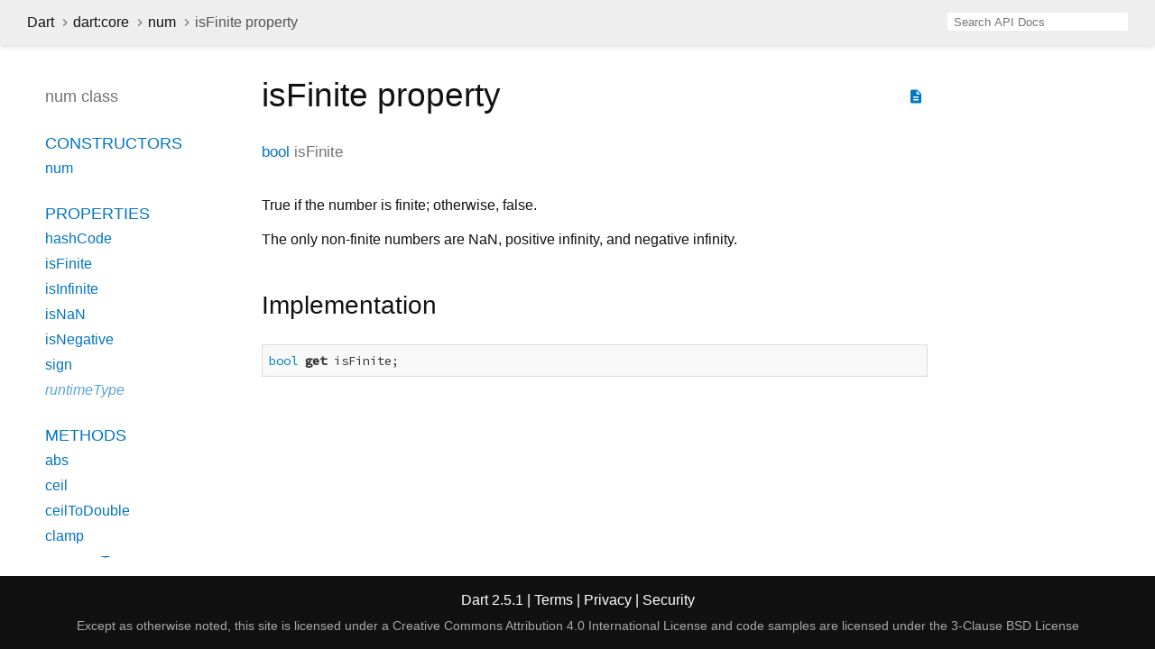

--- FILE ---
content_type: text/html
request_url: https://api.dart.dev/stable/2.5.1/dart-core/num/isFinite.html
body_size: 2147
content:
<!DOCTYPE html>
<html lang="en">
<head>
  <meta charset="utf-8">
  <meta http-equiv="X-UA-Compatible" content="IE=edge">
  <meta name="viewport" content="width=device-width, height=device-height, initial-scale=1, user-scalable=no">
  <meta name="description" content="API docs for the isFinite property from the num class, for the Dart programming language.">
  <title>isFinite property - num class - dart:core library - Dart API</title>
  <link rel="canonical" href="https://api.dart.dev/">
  <!-- required because all the links are pseudo-absolute -->
  <base href="../..">

  <link href="https://fonts.googleapis.com/css?family=Source+Code+Pro:500,400i,400,300|Source+Sans+Pro:400,300,700" rel="stylesheet">
  <link href="https://fonts.googleapis.com/icon?family=Material+Icons" rel="stylesheet">
  <link rel="stylesheet" href="static-assets/github.css">
  <link rel="stylesheet" href="static-assets/styles.css">
  <link rel="icon" href="static-assets/favicon.png">
  
<!-- Google tag (gtag.js) -->
<script async src="https://www.googletagmanager.com/gtag/js?id=G-VVQ8908SJ5"></script>
<script>
window.dataLayer = window.dataLayer || [];
function gtag(){dataLayer.push(arguments);}
gtag('js', new Date());

gtag('config', 'G-VVQ8908SJ5');
</script>
<link rel="preconnect" href="https://fonts.googleapis.com">
<link rel="preconnect" href="https://fonts.gstatic.com" crossorigin>
<link rel="preload" href="https://fonts.googleapis.com/css2?family=Google+Sans+Text:wght@400&family=Google+Sans:wght@500&display=swap" as="style">
<link rel="stylesheet" href="https://fonts.googleapis.com/css2?family=Google+Sans+Text:wght@400&family=Google+Sans:wght@500&display=swap">
<link rel="stylesheet" href="https://www.gstatic.com/glue/cookienotificationbar/cookienotificationbar.min.css">
</head>

<body>

<div id="overlay-under-drawer"></div>

<header id="title">
  <button id="sidenav-left-toggle" type="button">&nbsp;</button>
  <ol class="breadcrumbs gt-separated dark hidden-xs">
    <li><a href="index.html">Dart</a></li>
    <li><a href="dart-core/dart-core-library.html">dart:core</a></li>
    <li><a href="dart-core/num-class.html">num</a></li>
    <li class="self-crumb">isFinite property</li>
  </ol>
  <div class="self-name">isFinite</div>
  <form class="search navbar-right" role="search">
    <input type="text" id="search-box" autocomplete="off" disabled class="form-control typeahead" placeholder="Loading search...">
  </form>
</header>

<main>

  <div id="dartdoc-sidebar-left" class="col-xs-6 col-sm-3 col-md-2 sidebar sidebar-offcanvas-left">
    <header id="header-search-sidebar" class="hidden-l">
      <form class="search-sidebar" role="search">
        <input type="text" id="search-sidebar" autocomplete="off" disabled class="form-control typeahead" placeholder="Loading search...">
      </form>
    </header>
    
    <ol class="breadcrumbs gt-separated dark hidden-l" id="sidebar-nav">
      <li><a href="index.html">Dart</a></li>
      <li><a href="dart-core/dart-core-library.html">dart:core</a></li>
      <li><a href="dart-core/num-class.html">num</a></li>
      <li class="self-crumb">isFinite property</li>
    </ol>
    
    <h5>num class</h5>
    <ol>
      <li class="section-title"><a href="dart-core/num-class.html#constructors">Constructors</a></li>
      <li><a href="dart-core/num/num.html">num</a></li>
    
      <li class="section-title">
        <a href="dart-core/num-class.html#instance-properties">Properties</a>
      </li>
      <li><a href="dart-core/num/hashCode.html">hashCode</a></li>
      <li><a href="dart-core/num/isFinite.html">isFinite</a></li>
      <li><a href="dart-core/num/isInfinite.html">isInfinite</a></li>
      <li><a href="dart-core/num/isNaN.html">isNaN</a></li>
      <li><a href="dart-core/num/isNegative.html">isNegative</a></li>
      <li><a href="dart-core/num/sign.html">sign</a></li>
      <li class="inherited"><a href="dart-core/Object/runtimeType.html">runtimeType</a></li>
    
      <li class="section-title"><a href="dart-core/num-class.html#instance-methods">Methods</a></li>
      <li><a href="dart-core/num/abs.html">abs</a></li>
      <li><a href="dart-core/num/ceil.html">ceil</a></li>
      <li><a href="dart-core/num/ceilToDouble.html">ceilToDouble</a></li>
      <li><a href="dart-core/num/clamp.html">clamp</a></li>
      <li><a href="dart-core/num/compareTo.html">compareTo</a></li>
      <li><a href="dart-core/num/floor.html">floor</a></li>
      <li><a href="dart-core/num/floorToDouble.html">floorToDouble</a></li>
      <li><a href="dart-core/num/remainder.html">remainder</a></li>
      <li><a href="dart-core/num/round.html">round</a></li>
      <li><a href="dart-core/num/roundToDouble.html">roundToDouble</a></li>
      <li><a href="dart-core/num/toDouble.html">toDouble</a></li>
      <li><a href="dart-core/num/toInt.html">toInt</a></li>
      <li><a href="dart-core/num/toString.html">toString</a></li>
      <li><a href="dart-core/num/toStringAsExponential.html">toStringAsExponential</a></li>
      <li><a href="dart-core/num/toStringAsFixed.html">toStringAsFixed</a></li>
      <li><a href="dart-core/num/toStringAsPrecision.html">toStringAsPrecision</a></li>
      <li><a href="dart-core/num/truncate.html">truncate</a></li>
      <li><a href="dart-core/num/truncateToDouble.html">truncateToDouble</a></li>
      <li class="inherited"><a href="dart-core/Object/noSuchMethod.html">noSuchMethod</a></li>
    
      <li class="section-title"><a href="dart-core/num-class.html#operators">Operators</a></li>
      <li><a href="dart-core/num/operator_modulo.html">operator %</a></li>
      <li><a href="dart-core/num/operator_multiply.html">operator *</a></li>
      <li><a href="dart-core/num/operator_plus.html">operator +</a></li>
      <li><a href="dart-core/num/operator_minus.html">operator -</a></li>
      <li><a href="dart-core/num/operator_divide.html">operator /</a></li>
      <li><a href="dart-core/num/operator_less.html">operator &lt;</a></li>
      <li><a href="dart-core/num/operator_less_equal.html">operator &lt;=</a></li>
      <li><a href="dart-core/num/operator_equals.html">operator ==</a></li>
      <li><a href="dart-core/num/operator_greater.html">operator &gt;</a></li>
      <li><a href="dart-core/num/operator_greater_equal.html">operator &gt;=</a></li>
      <li><a href="dart-core/num/operator_unary_minus.html">operator unary-</a></li>
      <li><a href="dart-core/num/operator_truncate_divide.html">operator ~/</a></li>
    
    
      <li class="section-title"><a href="dart-core/num-class.html#static-methods">Static methods</a></li>
      <li><a href="dart-core/num/parse.html">parse</a></li>
      <li><a href="dart-core/num/tryParse.html">tryParse</a></li>
    
    </ol>
  </div><!--/.sidebar-offcanvas-->

  <div id="dartdoc-main-content" class="col-xs-12 col-sm-9 col-md-8 main-content">
      <div>  <div id="external-links" class="btn-group"><a title="View source code" class="source-link" href="https://github.com/dart-lang/sdk/blob/a4f2d42c01ef0958078283a263703b896fb86eb4/sdk/lib/core/num.dart#L1"><i class="material-icons">description</i></a></div>
<h1><span class="kind-property">isFinite</span> property</h1></div>


        <section id="getter">
        
        <section class="multi-line-signature">
          <span class="returntype"><a href="dart-core/bool-class.html">bool</a></span>
                  <span class="name ">isFinite</span>
          
</section>
        
                <section class="desc markdown">
          <p>True if the number is finite; otherwise, false.</p>
<p>The only non-finite numbers are NaN, positive infinity, and
negative infinity.</p>
        </section>
                <section class="summary source-code" id="source">
          <h2><span>Implementation</span></h2>
          <pre class="language-dart"><code class="language-dart">bool get isFinite;</code></pre>
        </section>
</section>
        
  </div> <!-- /.main-content -->

  <div id="dartdoc-sidebar-right" class="col-xs-6 col-sm-6 col-md-2 sidebar sidebar-offcanvas-right">
  </div><!--/.sidebar-offcanvas-->

</main>

<footer>
  <span class="no-break">
    Dart
      2.5.1
  </span>
  <span class="glue-footer">
    <span class="no-break">
      | <a href="https://dart.dev/terms" title="Terms of use">Terms</a>
    </span>
    <span class="no-break">
      | <a href="https://policies.google.com/privacy" target="_blank" rel="noopener" title="Privacy policy" class="no-automatic-external">Privacy</a>
    </span>
    <span class="no-break">
      | <a href="https://dart.dev/security" title="Security philosophy and practices">Security</a>
    </span>

    <div class="copyright" style="font-size: 0.9em; color: darkgrey; margin-top: 0.5em;">
      Except as otherwise noted, this site is licensed under a
      <a style="color: darkgrey;" href="https://creativecommons.org/licenses/by/4.0/">
        Creative Commons Attribution 4.0 International License</a>
      and code samples are licensed under the
      <a style="color: darkgrey;" href="https://opensource.org/licenses/BSD-3-Clause" class="no-automatic-external">
        3-Clause BSD License</a>
    </div>
  </span>
</footer>

<script src="https://ajax.googleapis.com/ajax/libs/jquery/3.2.1/jquery.min.js"></script>
<script src="static-assets/typeahead.bundle.min.js"></script>
<script src="static-assets/highlight.pack.js"></script>
<script src="static-assets/URI.js"></script>
<script src="static-assets/script.js"></script>








<button aria-hidden="true" class="glue-footer__link glue-cookie-notification-bar-control">
  Cookies management controls
</button>
<script src="https://www.gstatic.com/glue/cookienotificationbar/cookienotificationbar.min.js" data-glue-cookie-notification-bar-category="2B">
</script>
    </body></html>

--- FILE ---
content_type: text/javascript
request_url: https://api.dart.dev/stable/2.5.1/static-assets/script.js
body_size: 1638
content:

function initSideNav() {
  var leftNavToggle = document.getElementById('sidenav-left-toggle');
  var leftDrawer = document.querySelector('.sidebar-offcanvas-left');
  var overlay = document.getElementById('overlay-under-drawer');

  function toggleBoth() {
    if (leftDrawer) {
      leftDrawer.classList.toggle('active');
    }

    if (overlay) {
      overlay.classList.toggle('active');
    }
  }

  if (overlay) {
    overlay.addEventListener('click', function(e) {
      toggleBoth();
    });
  }

  if (leftNavToggle) {
    leftNavToggle.addEventListener('click', function(e) {
      toggleBoth();
    });
  }
}

function saveLeftScroll() {
  var leftSidebar = document.getElementById('dartdoc-sidebar-left');
  sessionStorage.setItem('dartdoc-sidebar-left-scrollt' + window.location.pathname, leftSidebar.scrollTop);
  sessionStorage.setItem('dartdoc-sidebar-left-scrolll' + window.location.pathname, leftSidebar.scrollLeft);
}

function saveMainContentScroll() {
  var mainContent = document.getElementById('dartdoc-main-content');
  sessionStorage.setItem('dartdoc-main-content-scrollt' + window.location.pathname, mainContent.scrollTop);
  sessionStorage.setItem('dartdoc-main-content-scrolll' + window.location.pathname, mainContent.scrollLeft);
}

function saveRightScroll() {
  var rightSidebar = document.getElementById('dartdoc-sidebar-right');
  sessionStorage.setItem('dartdoc-sidebar-right-scrollt' + window.location.pathname, rightSidebar.scrollTop);
  sessionStorage.setItem('dartdoc-sidebar-right-scrolll' + window.location.pathname, rightSidebar.scrollLeft);
}

function restoreScrolls() {
  var leftSidebar = document.getElementById('dartdoc-sidebar-left');
  var mainContent = document.getElementById('dartdoc-main-content');
  var rightSidebar = document.getElementById('dartdoc-sidebar-right');

  try {
    var leftSidebarX = sessionStorage.getItem('dartdoc-sidebar-left-scrolll' + window.location.pathname);
    var leftSidebarY = sessionStorage.getItem('dartdoc-sidebar-left-scrollt' + window.location.pathname);

    var mainContentX = sessionStorage.getItem('dartdoc-main-content-scrolll' + window.location.pathname);
    var mainContentY = sessionStorage.getItem('dartdoc-main-content-scrollt' + window.location.pathname);

    var rightSidebarX = sessionStorage.getItem('dartdoc-sidebar-right-scrolll' + window.location.pathname);
    var rightSidebarY = sessionStorage.getItem('dartdoc-sidebar-right-scrollt' + window.location.pathname);

    leftSidebar.scrollTo(leftSidebarX, leftSidebarY);
    mainContent.scrollTo(mainContentX, mainContentY);
    rightSidebar.scrollTo(rightSidebarX, rightSidebarY);
  } finally {
    // Set visibility to visible after scroll to prevent the brief appearance of the
    // panel in the wrong position.
    leftSidebar.style.visibility = 'visible';
    mainContent.style.visibility = 'visible';
    rightSidebar.style.visibility = 'visible';
  }
}

function initScrollSave() {
  var leftSidebar = document.getElementById('dartdoc-sidebar-left');
  var mainContent = document.getElementById('dartdoc-main-content');
  var rightSidebar = document.getElementById('dartdoc-sidebar-right');

  // For portablility, use two different ways of attaching saveLeftScroll to events.
  leftSidebar.onscroll = saveLeftScroll;
  leftSidebar.addEventListener("scroll", saveLeftScroll, true);
  mainContent.onscroll = saveMainContentScroll;
  mainContent.addEventListener("scroll", saveMainContentScroll, true);
  rightSidebar.onscroll = saveRightScroll;
  rightSidebar.addEventListener("scroll", saveRightScroll, true);
}

function initSearch(name) {
  var searchIndex;  // the JSON data

  var weights = {
    'library' : 2,
    'class' : 2,
    'typedef' : 3,
    'method' : 4,
    'accessor' : 4,
    'operator' : 4,
    'property' : 4,
    'constructor' : 4
  };

  function findMatches(q) {
    var allMatches = []; // list of matches

    function score(element, num) {
      num -= element.overriddenDepth * 10;
      var weightFactor = weights[element.type] || 4;
      return {e: element, score: (num / weightFactor) >> 0};
    }

    $.each(searchIndex, function(i, element) {
      // TODO: prefer matches in the current library
      // TODO: help prefer a named constructor

      var lowerName = element.name.toLowerCase();
      var lowerQualifiedName = element.qualifiedName.toLowerCase();
      var lowerQ = q.toLowerCase();
      var previousMatchCount = allMatches.length;

      if (element.name === q || element.qualifiedName === q) {
        // exact match, maximum score
        allMatches.push(score(element, 2000));
      } else if (element.name === 'dart:'+q) {
        // exact match for a dart: library
        allMatches.push(score(element, 2000));
      } else if (lowerName === 'dart:'+lowerQ) {
        // case-insensitive match for a dart: library
        allMatches.push(score(element, 1800));
      } else if (lowerName === lowerQ || lowerQualifiedName === lowerQ) {
        // case-insensitive exact match
        allMatches.push(score(element, 1700));
      }

      // only care about exact matches if length is 2 or less
      // and only continue if we didn't find a match above
      if (q.length <= 2 || previousMatchCount < allMatches.length) return;

      if (element.name.indexOf(q) === 0 || element.qualifiedName.indexOf(q) === 0) {
        // starts with
        allMatches.push(score(element, 750));
      } else if (lowerName.indexOf(lowerQ) === 0 || lowerQualifiedName.indexOf(lowerQ) === 0) {
        // case-insensitive starts with
        allMatches.push(score(element, 650));
      } else if (element.name.indexOf(q) >= 0 || element.qualifiedName.indexOf(q) >= 0) {
        // contains
        allMatches.push(score(element, 500));
      } else if (lowerName.indexOf(lowerQ) >= 0 || lowerQualifiedName.indexOf(lowerQ) >= 0) {
        // case insensitive contains
        allMatches.push(score(element, 400));
      }
    });

    allMatches.sort(function(a, b) {
      var x = b.score - a.score;
      if (x === 0) {
        // tie-breaker: shorter name wins
        return a.e.name.length - b.e.name.length;
      } else {
        return x;
      }
    });

    var sortedMatches = [];
    for (var i = 0; i < allMatches.length; i++) {
      sortedMatches.push(allMatches[i].e);
    }

    return sortedMatches;
  };

  function initTypeahead() {
    var search = new URI().query(true)["search"];
    if (search) {
      var matches = findMatches(search);
      if (matches.length != 0) {
        window.location = matches[0].href;
        return;
      }
    }

    $('#' + name).prop('disabled', false);
    $('#' + name).prop('placeholder', 'Search API Docs');
    $(document).keypress(function(event) {
      if (event.which == 47 /* / */) {
        event.preventDefault();
        $('#' + name).focus();
      }
    });

    $('#' + name + '.typeahead').typeahead({
      hint: true,
      highlight: true,
      minLength: 1
    },
    {
      name: 'elements',
      limit: 10,
      source: function(q, cb) { cb(findMatches(q)); },
      display: function(element) { return element.name; },
      templates: {
        suggestion: function(match) {
          return [
            '<div data-href="' + match.href + '">',
              match.name,
              ' ',
              match.type.toLowerCase(),
              (match.enclosedBy ? [
              '<div class="search-from-lib">from ',
              match.enclosedBy.name,
              '</div>'].join('') : ''),
            '</div>'
          ].join('');
        }
      }
    });

    var typeaheadElement = $('#' + name + '.typeahead');
    var typeaheadElementParent = typeaheadElement.parent();
    var selectedSuggestion;

    typeaheadElement.on("keydown", function (e) {
      if (e.keyCode === 13) { // Enter
        if (selectedSuggestion == null) {
          var suggestion = typeaheadElementParent.find(".tt-suggestion.tt-selectable:eq(0)");
          if (suggestion.length > 0) {
            var href = suggestion.data("href");
            if (href != null) {
              window.location = href;
            }
          }
        }
      }
    });

    typeaheadElement.bind('typeahead:select', function(ev, suggestion) {
        selectedSuggestion = suggestion;
        window.location = suggestion.href;
    });
  }

  var jsonReq = new XMLHttpRequest();
  jsonReq.open('GET', 'index.json', true);
  jsonReq.addEventListener('load', function() {
    searchIndex = JSON.parse(jsonReq.responseText);
    initTypeahead();
  });
  jsonReq.addEventListener('error', function() {
    $('#' + name).prop('placeholder', 'Error loading search index');
  });
  jsonReq.send();
}

document.addEventListener("DOMContentLoaded", function() {
  // Place this first so that unexpected exceptions in other JavaScript do not block page visibility.
  restoreScrolls();
  hljs.initHighlightingOnLoad();
  initSideNav();
  initScrollSave();
  initSearch("search-box");
  initSearch("search-body");
  initSearch("search-sidebar");
});
